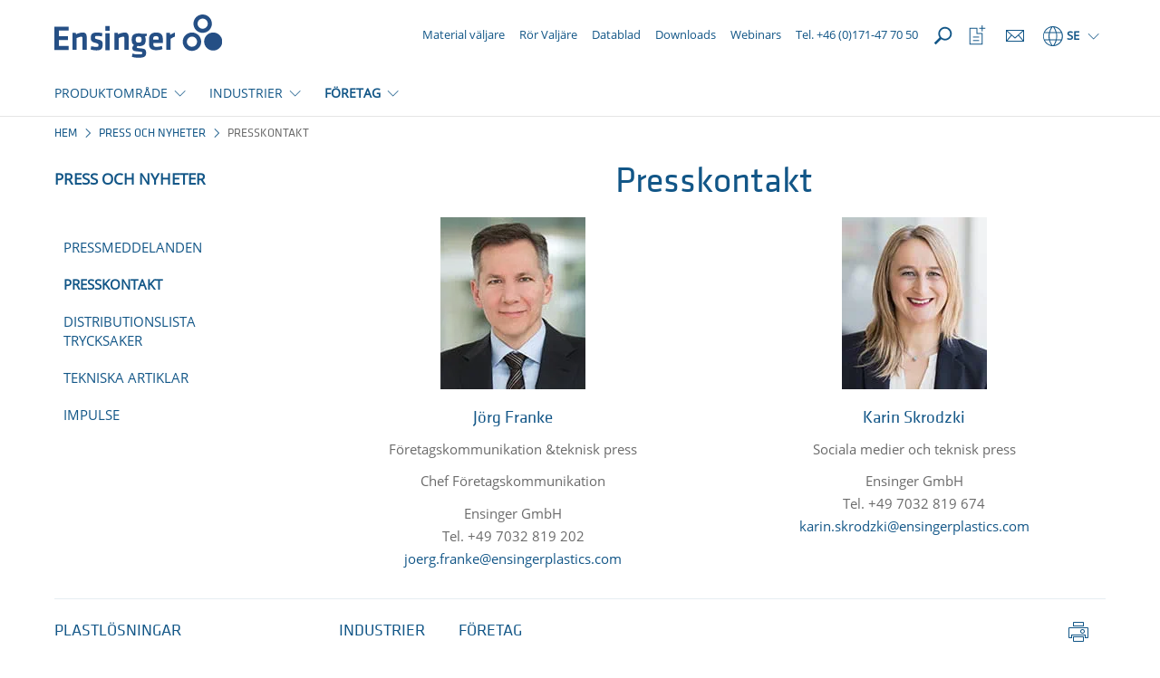

--- FILE ---
content_type: text/html; charset=utf-8
request_url: https://www.ensingerplastics.com/sv-se/press-och-nyheter/presskontakt
body_size: 12424
content:
<!DOCTYPE html>

<html xmlns="http://www.w3.org/1999/xhtml" lang="sv">
<head>
    
    <link rel="preload" href="/cassette.axd/file/fonts/KlavikaWeb-Medium-1839f6434547b02abba3b3a14d62c608c7522b01.woff" as="font" type="font/woff" crossorigin="anonymous" />
    <link rel="preload" href="/cassette.axd/file/fonts/KlavikaWeb-Regular-5d11bd93be7945db16aec414282e4632d41bcf50.woff" as="font" type="font/woff" crossorigin="anonymous" />
    <link rel="preload" href="/cassette.axd/file/fonts/OpenSans-Regular-Latin-2c07a9656f1e38da408f20f1cf11581a15cbd7a2.woff2" as="font" type="font/woff2" crossorigin="anonymous" />
    <link rel="preload" href="/cassette.axd/file/assets/bootstrap/fonts/glyphicons-halflings-regular-ca35b697d99cae4d1b60f2d60fcd37771987eb07.woff2" as="font" type="font/woff2" crossorigin="anonymous" />
    
    <link rel="preload" href="/cassette.axd/stylesheet/d6307b87e7ad544bbb60760576ceb77238fe14f3/appCss" as="style" />
        <link rel="preload" href="/cassette.axd/stylesheet/f2bebff6555f0bed9726bb1fcc856b4dd75ce860/contentModulesCss" as="style">
        <link rel="preload" href="/cassette.axd/stylesheet/f812fc2394ab5f099a2efe9aa1e5b64f545f1330/css/features/page_modules/stage.css" as="style">
    <meta content="text/html; charset=utf-8" http-equiv="Content-Type" />
    <meta content="IE=edge" http-equiv="X-UA-Compatible" />
    <meta content="width=device-width, initial-scale=1" name="viewport" />

    
        <meta property="og:type" content="website" />
    <meta property="og:description" content="&#196;r du journalist och har fr&#229;gor, f&#246;rfr&#229;gningar eller f&#246;rslag? H&#228;r hittar du kontaktuppgifter f&#246;r Ensinger Press Office." />
    <meta property="og:title" content="Presskontakt | Ensinger" />
    <meta property="og:url" content="https://www.ensingerplastics.com/sv-se/press-och-nyheter/presskontakt" />

    <title>Presskontakt | Ensinger</title>
<meta name="description" content="&#196;r du journalist och har fr&#229;gor, f&#246;rfr&#229;gningar eller f&#246;rslag? H&#228;r hittar du kontaktuppgifter f&#246;r Ensinger Press Office." />
<meta name="keywords" content="" />

    <meta name="robots" content="index,follow" />

    <link rel="canonical" href="https://www.ensingerplastics.com/sv-se/press-och-nyheter/presskontakt" />

    <link rel="alternate" href="https://www.ensingerplastics.com/en/press-and-news/press-contact" hreflang="x-default" />

    <link rel="alternate" href="https://www.ensingerplastics.com/cs-cz/tisk-a-novinky/kontakt-na-tisk" hreflang="cs-CZ" />
    <link rel="alternate" href="https://www.ensingerplastics.com/nl-nl/pers-en-nieuws/pers-contact" hreflang="nl-NL" />
    <link rel="alternate" href="https://www.ensingerplastics.com/da-dk/presse-og-nyheder/press-contact" hreflang="da-DK" />
    <link rel="alternate" href="https://www.ensingerplastics.com/hu-hu/sajto-es-hirek/sajto-kapcsolat" hreflang="hu-HU" />
    <link rel="alternate" href="https://www.ensingerplastics.com/en/press-and-news/press-contact" hreflang="en" />
    <link rel="alternate" href="https://www.ensingerplastics.com/de-de/presse-und-neues/pressekontakt" hreflang="de-CH" />
    <link rel="alternate" href="https://www.ensingerplastics.com/de-de/presse-und-neues/pressekontakt" hreflang="de-DE" />
    <link rel="alternate" href="https://www.ensingerplastics.com/de-at/presse-und-neues/pressekontakt" hreflang="de-AT" />
    <link rel="alternate" href="https://www.ensingerplastics.com/en-in/press-and-news/press-contact" hreflang="en-IN" />
    <link rel="alternate" href="https://www.ensingerplastics.com/en-sg/press-and-news/press-contact" hreflang="en-SG" />
    <link rel="alternate" href="https://www.ensingerplastics.com/en-gb/press-and-news/press-contact" hreflang="en-GB" />
    <link rel="alternate" href="https://www.ensingerplastics.com/en-us/press-and-news/press-contact" hreflang="en-CA" />
    <link rel="alternate" href="https://www.ensingerplastics.com/en-us/press-and-news/press-contact" hreflang="en-US" />
    <link rel="alternate" href="https://www.ensingerplastics.com/pl-pl/aktualnosci/prasa-kontakt" hreflang="pl-PL" />
    <link rel="alternate" href="https://www.ensingerplastics.com/fr-fr/presse-et-nouvelles/contact-presse" hreflang="fr-FR" />
    <link rel="alternate" href="https://www.ensingerplastics.com/sv-se/press-och-nyheter/presskontakt" hreflang="sv-SE" />
    <link rel="alternate" href="https://www.ensingerplastics.com/zh-tw/press-and-news/press-contact" hreflang="zh-TW" />
    <link rel="alternate" href="https://www.ensingerplastics.com/tr-tr/basin-ve-haberler/basin-ulasim" hreflang="tr-TR" />
    <link rel="alternate" href="https://www.ensingerplastics.com/ko-kr/press-and-news/press-contact" hreflang="ko-KR" />
    <link rel="alternate" href="https://www.ensingerplastics.com/it-it/notizie/contatti-stampa" hreflang="it-IT" />
    <link rel="alternate" href="https://www.ensingerplastics.com/es-es/prensa-y-noticias/contacto-prensa" hreflang="es-ES" />

    <link href="/-/media/ensinger/logos/favicon.ico?rev=-1&amp;extension=webp" rel="icon" />

    
<link href="/cassette.axd/stylesheet/d6307b87e7ad544bbb60760576ceb77238fe14f3/appCss" type="text/css" rel="stylesheet"/>
<link href="/cassette.axd/stylesheet/a94a059b3178b4adec09e3281ace2819a30095a4/assets/slick" type="text/css" rel="stylesheet"/>
<link href="/cassette.axd/stylesheet/5dc645536bb8da57619134f210b2993fca87831c/css/features/products/product-watchlist.css" type="text/css" rel="stylesheet"/>
<link href="/cassette.axd/stylesheet/26d70ebdff509d1b7cbf63dde38e6d7b7e1fc57c/css/features/page_modules/social-media.css" type="text/css" rel="stylesheet"/>
<link href="/cassette.axd/stylesheet/a461bca18d563b98548c5f8df300cb4c48d01aa3/css/features/products/notifications" type="text/css" rel="stylesheet"/>

    
<link href="/cassette.axd/stylesheet/f2bebff6555f0bed9726bb1fcc856b4dd75ce860/contentModulesCss" type="text/css" rel="stylesheet"/>
<link href="/cassette.axd/stylesheet/f812fc2394ab5f099a2efe9aa1e5b64f545f1330/css/features/page_modules/stage.css" type="text/css" rel="stylesheet"/>

    
<link href="/cassette.axd/stylesheet/7c1a15236f2e051d74cd0cce46a5640e832323ff/printCss" type="text/css" rel="stylesheet"/>

    
<script type="text/javascript">
(function(w){
var d=w['pageContextData']||(w['pageContextData']={});
d.language="sv";
d.site="Ensinger_Sweden";
d.gtmTracking="{}";
d.supportedFormatByBrowser="webp";
}(window));
</script>
<script type="text/javascript">
(function (optOut, pageContextData) {
    var getCookieName = function(key) {
        return pageContextData.site + '.OptOut.' + key;
    };

    optOut.checkOptOutCookie = function(key) {
        return document.cookie.indexOf(getCookieName(key) + '=true') > -1;
    };

    optOut.setOptOutCookie = function(key) {
        var expireDateInThreeMonths = new Date(Date.now() + 3 * 30 * 24 * 60 * 60 * 1000).toUTCString();
        document.cookie = getCookieName(key) + '=true; expires=' + expireDateInThreeMonths + '; path=/';
    };

    optOut.appendScript = function(script) {
        $('head').append($.parseHTML(script)[0].nodeValue);
    };
})(window.OptOut = window.OptOut || {}, window.pageContextData);
</script>
<script src="/cassette.axd/script/00351b36b208ce216012714527eaf91f02d57d4f/assets" type="text/javascript"></script>

    <!-- Google Tag Manager -->
<script async type="text/plain" class="cmplazyload" data-cmp-vendor="s905" data-cmp-purpose="c54">(function(w,d,s,l,i){w[l]=w[l]||[];w[l].push({'gtm.start':
new Date().getTime(),event:'gtm.js'});var f=d.getElementsByTagName(s)[0],
j=d.createElement(s),dl=l!='dataLayer'?'&l='+l:'';j.async=true;j.src=
'https://www.googletagmanager.com/gtm.js?id='+i+dl;f.parentNode.insertBefore(j,f);
})(window,document,'script','dataLayer','GTM-NLW7HTS9');</script>
<!-- End Google Tag Manager -->

<!-- Google Tag Manager (noscript) -->
<noscript><iframe  class="cmplazyload" src="about:blank" data-cmp-vendor="s905" data-cmp-src="https://www.googletagmanager.com/ns.html?id=GTM-NLW7HTS9"
height="0" width="0" style="display:none;visibility:hidden"></iframe></noscript>
<!-- End Google Tag Manager (noscript) -->


<!-- Google Tag Manager -->
<script async type="text/plain" class="cmplazyload" data-cmp-vendor="s905" data-cmp-purpose="c54">(function(w,d,s,l,i){w[l]=w[l]||[];w[l].push({'gtm.start':
new Date().getTime(),event:'gtm.js'});var f=d.getElementsByTagName(s)[0],
j=d.createElement(s),dl=l!='dataLayer'?'&l='+l:'';j.async=true;j.src=
'https://www.googletagmanager.com/gtm.js?id='+i+dl;f.parentNode.insertBefore(j,f);
})(window,document,'script','dataLayer','GTM-PF3NWKX');</script>
<!-- End Google Tag Manager -->

<!-- Google Tag Manager (noscript) -->
<noscript><iframe src="https://www.googletagmanager.com/ns.html?id=GTM-PF3NWKX"
height="0" width="0" style="display:none;visibility:hidden"></iframe></noscript>
<!-- End Google Tag Manager (noscript) -->



<script async type="text/plain" class="cmplazyload" data-cmp-vendor="c25746" data-cmp-purpose="c52" data-cmp-src="https://secure.data-creativecompany.com/js/51717.js"></script>
<noscript><img src="https://secure.data-creativecompany.com/51717.png" style="display:none;" /></noscript>

<script async type="text/plain" class="cmplazyload" data-cmp-vendor="c25746" data-cmp-purpose="c52">
  window.addEventListener('FormSent', function (e) {
    var data = e.detail;
    // Debug
    //console.log('Data: ' + data.site + ', lang:' + data.lang + ', type: ' + data.type + ', url: ' + data.url);
    var title = data.type + ' (Site: ' + data.site + ', Lang: ' + data.lang + ') - ' + data.url;
    //LeadForensics
    window.LeadForensics.trackPage(data.url, title);
  }, false);
</script>

<script async type="text/plain" class="cmplazyload" data-cmp-vendor="s907" data-cmp-purpose="c52">
(function(d,s){var l=d.createElement(s),e=d.getElementsByTagName(s)[0];
l.async=true;l.type='text/javascript';
l.src='https://c.leadlab.click/beb518e38193867e.js';
e.parentNode.insertBefore(l,e);})(document,'script');</script>
    
</head>
        <body lang="sv">
                <script type="text/javascript" data-cmp-ab="1">
        window.cmp_customlanguages = [
            { "l": "DE-DE", "i": "de", "r": 0, "t": "DE" },
            { "l": "JA", "i": "jp", "r": 0, "t": "JA" },
            { "l": "KO", "i": "kr", "r": 0, "t": "KO" },
            { "l": "EN-GB", "i": "xx", "r": 0, "t": "EN" },
            { "l": "EN-IA", "i": "xx", "r": 0, "t": "EN" },
            { "l": "EN-SG", "i": "xx", "r": 0, "t": "EN" }
        ];
    </script>
    <script>
      window.cmp_setlang = 'sv';
      window.gdprAppliesGlobally = true;
      if (!("cmp_id" in window) || window.cmp_id < 1) {
         window.cmp_id = 43939
      }
      if (!("cmp_cdid" in window)) {
         window.cmp_cdid = "3fc0dabc834a";
      }
      if (!("cmp_params" in window)) {
         window.cmp_params = "";
      }
      if (!("cmp_host" in window)) {
         window.cmp_host = "c.delivery.consentmanager.net";
      }
      if (!("cmp_cdn" in window)) {
         window.cmp_cdn = "cdn.consentmanager.net";
      }
      if (!("cmp_proto" in window)) {
         window.cmp_proto = "https:";
      }
      if (!("cmp_codesrc" in window)) {
         window.cmp_codesrc = "1";
      }
      window.cmp_getsupportedLangs = function () {
         var b = ["DE", "EN", "FR", "IT", "NO", "DA", "FI", "ES", "PT", "RO", "BG", "ET", "EL", "GA", "HR", "LV", "LT", "MT", "NL", "PL", "SV", "SK", "SL", "CS", "HU", "RU", "SR", "ZH", "TR", "UK", "AR", "BS"];
         if ("cmp_customlanguages" in window) {
            for (var a = 0; a < window.cmp_customlanguages.length; a++) {
               b.push(window.cmp_customlanguages[a].l.toUpperCase());
            }
         }
         return b;
      };
      window.cmp_getRTLLangs = function () {
         var a = ["AR"];
         if ("cmp_customlanguages" in window) {
            for (var b = 0; b < window.cmp_customlanguages.length; b++) {
               if ("r" in window.cmp_customlanguages[b] && window.cmp_customlanguages[b].r) {
                  a.push(window.cmp_customlanguages[b].l);
               }
            }
         }
         return a;
      };
      window.cmp_getlang = function (j) {
         if (typeof j != "boolean") {
            j = true;
         }
         if (j && typeof cmp_getlang.usedlang == "string" && cmp_getlang.usedlang !== "") {
            return cmp_getlang.usedlang;
         }
         var g = window.cmp_getsupportedLangs();
         var c = [];
         var f = location.hash;
         var e = location.search;
         var a = "languages" in navigator ? navigator.languages : [];
         if (f.indexOf("cmplang=") != -1) {
            c.push(f.substr(f.indexOf("cmplang=") + 8, 2).toUpperCase());
         } else {
            if (e.indexOf("cmplang=") != -1) {
               c.push(e.substr(e.indexOf("cmplang=") + 8, 2).toUpperCase());
            } else {
               if ("cmp_setlang" in window && window.cmp_setlang != "") {
                  c.push(window.cmp_setlang.toUpperCase());
               } else {
                  if (a.length > 0) {
                     for (var d = 0; d < a.length; d++) {
                        c.push(a[d]);
                     }
                  }
               }
            }
         }
         if ("language" in navigator) {
            c.push(navigator.language);
         }
         if ("userLanguage" in navigator) {
            c.push(navigator.userLanguage);
         }
         var h = "";
         for (var d = 0; d < c.length; d++) {
            var b = c[d].toUpperCase();
            if (g.indexOf(b) != -1) {
               h = b;
               break;
            }
            if (b.indexOf("-") != -1) {
               b = b.substr(0, 2);
            }
            if (g.indexOf(b) != -1) {
               h = b;
               break;
            }
         }
         if (h == "" && typeof cmp_getlang.defaultlang == "string" && cmp_getlang.defaultlang !== "") {
            return cmp_getlang.defaultlang;
         } else {
            if (h == "") {
               h = "EN";
            }
         }
         h = h.toUpperCase();
         return h;
      };
      (function () {
         var n = document;
         var p = window;
         var f = "";
         var b = "_en";
         if ("cmp_getlang" in p) {
            f = p.cmp_getlang().toLowerCase();
            if ("cmp_customlanguages" in p) {
               for (var h = 0; h < p.cmp_customlanguages.length; h++) {
                  if (p.cmp_customlanguages[h].l.toUpperCase() == f.toUpperCase()) {
                     f = "en";
                     break;
                  }
               }
            }
            b = "_" + f;
         }
         function g(e, d) {
            var l = "";
            e += "=";
            var i = e.length;
            if (location.hash.indexOf(e) != -1) {
               l = location.hash.substr(location.hash.indexOf(e) + i, 9999);
            } else {
               if (location.search.indexOf(e) != -1) {
                  l = location.search.substr(location.search.indexOf(e) + i, 9999);
               } else {
                  return d;
               }
            }
            if (l.indexOf("&") != -1) {
               l = l.substr(0, l.indexOf("&"));
            }
            return l;
         }
         var j = "cmp_proto" in p ? p.cmp_proto : "https:";
         if (j != "http:" && j != "https:") {
            j = "https:";
         }
         var k = "cmp_ref" in p ? p.cmp_ref : location.href;
         var q = n.createElement("script");
         q.setAttribute("data-cmp-ab", "1");
         var c = g("cmpdesign", "");
         var a = g("cmpregulationkey", "");
         var o = g("cmpatt", "");
         q.src =
            j +
            "//" +
            p.cmp_host +
            "/delivery/cmp.php?" +
            ("cmp_id" in p && p.cmp_id > 0 ? "id=" + p.cmp_id : "") +
            ("cmp_cdid" in p ? "cdid=" + p.cmp_cdid : "") +
            "&h=" +
            encodeURIComponent(k) +
            (c != "" ? "&cmpdesign=" + encodeURIComponent(c) : "") +
            (a != "" ? "&cmpregulationkey=" + encodeURIComponent(a) : "") +
            (o != "" ? "&cmatt=" + encodeURIComponent(o) : "") +
            ("cmp_params" in p ? "&" + p.cmp_params : "") +
            (n.cookie.length > 0 ? "&__cmpfcc=1" : "") +
            "&l=" +
            f.toLowerCase() +
            "&o=" +
            new Date().getTime();
         q.type = "text/javascript";
         q.async = true;
         if (n.currentScript && n.currentScript.parentElement) {
            n.currentScript.parentElement.appendChild(q);
         } else {
            if (n.body) {
               n.body.appendChild(q);
            } else {
               var m = n.getElementsByTagName("body");
               if (m.length == 0) {
                  m = n.getElementsByTagName("div");
               }
               if (m.length == 0) {
                  m = n.getElementsByTagName("span");
               }
               if (m.length == 0) {
                  m = n.getElementsByTagName("ins");
               }
               if (m.length == 0) {
                  m = n.getElementsByTagName("script");
               }
               if (m.length == 0) {
                  m = n.getElementsByTagName("head");
               }
               if (m.length > 0) {
                  m[0].appendChild(q);
               }
            }
         }
         var q = n.createElement("script");
         q.src = j + "//" + p.cmp_cdn + "/delivery/js/cmp" + b + ".min.js";
         q.type = "text/javascript";
         q.setAttribute("data-cmp-ab", "1");
         q.async = true;
         if (n.currentScript && n.currentScript.parentElement) {
            n.currentScript.parentElement.appendChild(q);
         } else {
            if (n.body) {
               n.body.appendChild(q);
            } else {
               var m = n.getElementsByTagName("body");
               if (m.length == 0) {
                  m = n.getElementsByTagName("div");
               }
               if (m.length == 0) {
                  m = n.getElementsByTagName("span");
               }
               if (m.length == 0) {
                  m = n.getElementsByTagName("ins");
               }
               if (m.length == 0) {
                  m = n.getElementsByTagName("script");
               }
               if (m.length == 0) {
                  m = n.getElementsByTagName("head");
               }
               if (m.length > 0) {
                  m[0].appendChild(q);
               }
            }
         }
      })();
      window.cmp_addFrame = function (b) {
         if (!window.frames[b]) {
            if (document.body) {
               var a = document.createElement("iframe");
               a.style.cssText = "display:none";
               if ("cmp_cdn" in window && "cmp_ultrablocking" in window && window.cmp_ultrablocking > 0) {
                  a.src = "//" + window.cmp_cdn + "/delivery/empty.html";
               }
               a.name = b;
               document.body.appendChild(a);
            } else {
               window.setTimeout(window.cmp_addFrame, 10, b);
            }
         }
      };
      window.cmp_rc = function (h) {
         var b = document.cookie;
         var f = "";
         var d = 0;
         while (b != "" && d < 100) {
            d++;
            while (b.substr(0, 1) == " ") {
               b = b.substr(1, b.length);
            }
            var g = b.substring(0, b.indexOf("="));
            if (b.indexOf(";") != -1) {
               var c = b.substring(b.indexOf("=") + 1, b.indexOf(";"));
            } else {
               var c = b.substr(b.indexOf("=") + 1, b.length);
            }
            if (h == g) {
               f = c;
            }
            var e = b.indexOf(";") + 1;
            if (e == 0) {
               e = b.length;
            }
            b = b.substring(e, b.length);
         }
         return f;
      };
      window.cmp_stub = function () {
         var a = arguments;
         __cmp.a = __cmp.a || [];
         if (!a.length) {
            return __cmp.a;
         } else {
            if (a[0] === "ping") {
               if (a[1] === 2) {
                  a[2](
                     {
                        gdprApplies: gdprAppliesGlobally,
                        cmpLoaded: false,
                        cmpStatus: "stub",
                        displayStatus: "hidden",
                        apiVersion: "2.0",
                        cmpId: 31,
                     },
                     true
                  );
               } else {
                  a[2](false, true);
               }
            } else {
               if (a[0] === "getUSPData") {
                  a[2]({ version: 1, uspString: window.cmp_rc("") }, true);
               } else {
                  if (a[0] === "getTCData") {
                     __cmp.a.push([].slice.apply(a));
                  } else {
                     if (a[0] === "addEventListener" || a[0] === "removeEventListener") {
                        __cmp.a.push([].slice.apply(a));
                     } else {
                        if (a.length == 4 && a[3] === false) {
                           a[2]({}, false);
                        } else {
                           __cmp.a.push([].slice.apply(a));
                        }
                     }
                  }
               }
            }
         }
      };
      window.cmp_msghandler = function (d) {
         var a = typeof d.data === "string";
         try {
            var c = a ? JSON.parse(d.data) : d.data;
         } catch (f) {
            var c = null;
         }
         if (typeof c === "object" && c !== null && "__cmpCall" in c) {
            var b = c.__cmpCall;
            window.__cmp(b.command, b.parameter, function (h, g) {
               var e = { __cmpReturn: { returnValue: h, success: g, callId: b.callId } };
               d.source.postMessage(a ? JSON.stringify(e) : e, "*");
            });
         }
         if (typeof c === "object" && c !== null && "__uspapiCall" in c) {
            var b = c.__uspapiCall;
            window.__uspapi(b.command, b.version, function (h, g) {
               var e = { __uspapiReturn: { returnValue: h, success: g, callId: b.callId } };
               d.source.postMessage(a ? JSON.stringify(e) : e, "*");
            });
         }
         if (typeof c === "object" && c !== null && "__tcfapiCall" in c) {
            var b = c.__tcfapiCall;
            window.__tcfapi(
               b.command,
               b.version,
               function (h, g) {
                  var e = { __tcfapiReturn: { returnValue: h, success: g, callId: b.callId } };
                  d.source.postMessage(a ? JSON.stringify(e) : e, "*");
               },
               b.parameter
            );
         }
      };
      window.cmp_setStub = function (a) {
         if (
            !(a in window) ||
            (typeof window[a] !== "function" &&
               typeof window[a] !== "object" &&
               (typeof window[a] === "undefined" || window[a] !== null))
         ) {
            window[a] = window.cmp_stub;
            window[a].msgHandler = window.cmp_msghandler;
            window.addEventListener("message", window.cmp_msghandler, false);
         }
      };
      window.cmp_addFrame("__cmpLocator");
      if (!("cmp_disableusp" in window) || !window.cmp_disableusp) {
         window.cmp_addFrame("__uspapiLocator");
      }
      if (!("cmp_disabletcf" in window) || !window.cmp_disabletcf) {
         window.cmp_addFrame("__tcfapiLocator");
      }
      window.cmp_setStub("__cmp");
      if (!("cmp_disabletcf" in window) || !window.cmp_disabletcf) {
         window.cmp_setStub("__tcfapi");
      }
      if (!("cmp_disableusp" in window) || !window.cmp_disableusp) {
         window.cmp_setStub("__uspapi");
      }
    </script>

            <header>
                <div class="sticky-content-wrapper">
                    


<div id="ProductHeaderNotification" class="notify-hidden">
    <div class="container-fluid product-request-notification">
    <div class="row">
        <div class="col-xs-12">
            <a href="https://www.ensingerplastics.com/sv-se/forfragan" target="_self">
                <span class="productrequest-notification-label">DIN F&#214;RFR&#197;GAN ({{productCount}} Products)</span>
                <span class="productrequest-notification-open-label">&#214;ppna</span>
                <div class="order-toast-container">
                    <div class="order-toast-inner-container">
                        <div class="order-toast-title-container">
                            <div class="order-toast-title"></div>
                        </div>
                        <div class="order-toast-content">
                            <img alt="" class="order-toast-content-image" />
                            <span class="order-toast-content-text"></span>
                        </div>
                    </div>
                </div>
            </a>
        </div>
    </div>
</div>
</div>
                    <nav id="MetaNavigation" class="navigation-v2 menu-container search-navigation-input-container" data-search-page="/sv-se/soek">
    <div class="container">
        <div class="navigation-flex">
            <div class="navigation-flex-item">
                
    <div class="hidden-xs pull-right logo-container">
            <a href="/sv-se"><span class="sr-only">Hem</span><img src="/-/media/ensinger/icons/functional-elements/ensinger-logo.svg?rev=-1&amp;extension=webp&amp;mh=70&amp;la=sv&amp;iar=0&amp;hash=691968DB44AFD54320EA479CED5C0297" alt="" /></a>
    </div>
    <div class="visible-xs pull-left logo-container mobile">
            <a href="/sv-se"><span class="sr-only">Hem</span><img src="/-/media/ensinger/icons/functional-elements/ensinger-logo.svg?rev=-1&amp;extension=webp&amp;mh=70&amp;la=sv&amp;iar=0&amp;hash=691968DB44AFD54320EA479CED5C0297" alt="" /></a>
    </div>


            </div>
            <div class="navigation-flex navigation-flex-item-right">
                

    <div class="meta-navigation-column hidden-xs hidden-sm hidden-md">
        
    <a href="/sv-se/halvfabrikat/produkter" class="meta-navigation-link" target="_self">
        <div class="meta-navigation-link-icon">
                <div class="icon-substitute"></div>
        </div><span>Material v&#228;ljare</span>
    </a>
    <a href="/sv-se/peek-roer-valjaere" class="meta-navigation-link" target="_self">
        <div class="meta-navigation-link-icon">
                <div class="icon-substitute"></div>
        </div><span>R&#246;r Valj&#228;re</span>
    </a>
    <a href="/sv-se/datablad" class="meta-navigation-link" target="_self">
        <div class="meta-navigation-link-icon">
                <div class="icon-substitute"></div>
        </div><span>Datablad</span>
    </a>
    <a href="/sv-se/downloads" class="meta-navigation-link" target="_self">
        <div class="meta-navigation-link-icon">
                <div class="icon-substitute"></div>
        </div><span>Downloads</span>
    </a>
    <a href="/sv-se/utbildning" class="meta-navigation-link" target="_self">
        <div class="meta-navigation-link-icon">
                <div class="icon-substitute"></div>
        </div><span>Webinars</span>
    </a>
    <a href="/sv-se/halvfabrikat/kontakta-oss" class="meta-navigation-link" target="_self">
        <div class="meta-navigation-link-icon">
                <div class="icon-substitute"></div>
        </div><span>Tel. +46 (0)171-47 70 50</span>
    </a>

    </div>

    <div class="meta-navigation-column meta-navigation-column-reverse">
        <div class="navbar-header hidden-lg">
            <a role="button" class="mobile-menu-trigger" data-toggle="collapse" data-target="#MobileLanguageSwitcher" aria-expanded="false" aria-controls="MobileLanguageSwitcher"></a>
            <a role="button" class="mobile-menu-trigger" data-toggle="collapse" data-target="#BurgerNavigation" aria-expanded="false" aria-controls="BurgerNavigation"></a>
        </div>

        
<div class="language-switcher dropdown">
    <a class="dropdown-toggle visible-lg" data-toggle="dropdown"><span class="icon icon-globus"></span><span>SE</span><span class="trigger-caret"></span></a>
    <a class="dropdown-toggle hidden-lg" data-toggle="collapse" data-target="#MobileLanguageSwitcher"><span class="icon icon-globus"></span><span>SE</span></a>
    <div class="dropdown-menu hidden-xs">
        <div class="container">
                <div class="row">
                    <div class="col-xs-12">
                        <div class="divider"></div>
                    </div>
                    <div class="continent col-sm-2">International</div>
                    <div class="countries col-sm-10">
                        
<div class="country">
                                <a class="country-default" href="/en/press-and-news/press-contact">
                                    <div class="country-name">International</div><div class="default-language substitute"></div>                                </a>                            </div>                    </div>
                </div>
                <div class="row">
                    <div class="col-xs-12">
                        <div class="divider"></div>
                    </div>
                    <div class="continent col-sm-2">Americas</div>
                    <div class="countries col-sm-10">
                        
<div class="country">
                                <a class="country-default" href="/pt-br">
                                    <div class="country-name">Brasil</div><div class="default-language">PT</div>                                </a><a class="country-additional" href="/es-br"><span>ES</span></a>                            </div><div class="country">
                                <a class="country-default" href="/en-us/press-and-news/press-contact">
                                    <div class="country-name">USA</div><div class="default-language substitute"></div>                                </a>                            </div>                    </div>
                </div>
                <div class="row">
                    <div class="col-xs-12">
                        <div class="divider"></div>
                    </div>
                    <div class="continent col-sm-2">Asia</div>
                    <div class="countries col-sm-10">
                        
<div class="country">
                                <a class="country-default" href="/en-in/press-and-news/press-contact">
                                    <div class="country-name">India</div><div class="default-language substitute"></div>                                </a>                            </div><div class="country">
                                <a class="country-default" href="/en-sg/press-and-news/press-contact">
                                    <div class="country-name">Singapore</div><div class="default-language substitute"></div>                                </a>                            </div><div class="country">
                                <a class="country-default" href="/tr-tr/basin-ve-haberler/basin-ulasim">
                                    <div class="country-name">Turkey</div><div class="default-language substitute"></div>                                </a>                            </div><div class="country">
                                <a class="country-default" href="/ko-kr/press-and-news/press-contact">
                                    <div class="country-name">한국</div><div class="default-language substitute"></div>                                </a>                            </div><div class="country">
                                <a class="country-default" href="/zh-cn">
                                    <div class="country-name">中国</div><div class="default-language substitute"></div>                                </a>                            </div><div class="country">
                                <a class="country-default" href="/zh-tw/press-and-news/press-contact">
                                    <div class="country-name">中國台灣</div><div class="default-language substitute"></div>                                </a>                            </div><div class="country">
                                <a class="country-default" href="/ja-jp">
                                    <div class="country-name">日本</div><div class="default-language substitute"></div>                                </a>                            </div>                    </div>
                </div>
                <div class="row">
                    <div class="col-xs-12">
                        <div class="divider"></div>
                    </div>
                    <div class="continent col-sm-2">Europe</div>
                    <div class="countries col-sm-10">
                        
<div class="country">
                                <a class="country-default" href="/cs-cz/tisk-a-novinky/kontakt-na-tisk">
                                    <div class="country-name">Česk&#225; Republika</div><div class="default-language substitute"></div>                                </a>                            </div><div class="country">
                                <a class="country-default" href="/da-dk/presse-og-nyheder/press-contact">
                                    <div class="country-name">Danmark</div><div class="default-language substitute"></div>                                </a>                            </div><div class="country">
                                <a class="country-default" href="/de-de/presse-und-neues/pressekontakt">
                                    <div class="country-name">Deutschland</div><div class="default-language substitute"></div>                                </a>                            </div><div class="country">
                                <a class="country-default" href="/es-es/prensa-y-noticias/contacto-prensa">
                                    <div class="country-name">Espa&#241;a</div><div class="default-language substitute"></div>                                </a>                            </div><div class="country">
                                <a class="country-default" href="/fr-fr/presse-et-nouvelles/contact-presse">
                                    <div class="country-name">France</div><div class="default-language substitute"></div>                                </a>                            </div><div class="country">
                                <a class="country-default" href="/it-it/notizie/contatti-stampa">
                                    <div class="country-name">Italia</div><div class="default-language substitute"></div>                                </a>                            </div><div class="country">
                                <a class="country-default" href="/hu-hu/sajto-es-hirek/sajto-kapcsolat">
                                    <div class="country-name">Magyarorsz&#225;g</div><div class="default-language substitute"></div>                                </a>                            </div><div class="country">
                                <a class="country-default" href="/nl-nl/pers-en-nieuws/pers-contact">
                                    <div class="country-name">Nederland</div><div class="default-language substitute"></div>                                </a>                            </div><div class="country">
                                <a class="country-default" href="/de-at/presse-und-neues/pressekontakt">
                                    <div class="country-name">&#214;sterreich</div><div class="default-language substitute"></div>                                </a>                            </div><div class="country">
                                <a class="country-default" href="/pl-pl/aktualnosci/prasa-kontakt">
                                    <div class="country-name">Polska</div><div class="default-language substitute"></div>                                </a>                            </div><div class="country">
                                <a class="country-default" href="/sv-se/press-och-nyheter/presskontakt">
                                    <div class="country-name">Sverige</div><div class="default-language substitute"></div>                                </a>                            </div><div class="country">
                                <a class="country-default" href="/en-gb/press-and-news/press-contact">
                                    <div class="country-name">United Kingdom</div><div class="default-language substitute"></div>                                </a>                            </div>                    </div>
                </div>
        </div>
    </div>

    <nav id="MobileLanguageSwitcher" class="navigation-v2 burger-navigation collapse">
        <div class="burger-navigation-sidebar">
            <div class="text-right hidden-xs">
                <button type="button" class="btn btn-link burger-navigation-close-btn">&times;</button>
            </div>
            <div class="burger-navigation-container">
                <div class="burger-navigation-lvl1 active">
                    <ul class="nav nav-stacked burger-navigation-primary">
                            <li class="">
                                <a class="clearfix" data-target="#BurgerNav-International">
                                    <span class="pull-left">International</span>
                                    <span class="pull-right glyphicon glyphicon-menu-right"></span>
                                </a>
                            </li>
                            <li class="">
                                <a class="clearfix" data-target="#BurgerNav-Americas">
                                    <span class="pull-left">Americas</span>
                                    <span class="pull-right glyphicon glyphicon-menu-right"></span>
                                </a>
                            </li>
                            <li class="">
                                <a class="clearfix" data-target="#BurgerNav-Asia">
                                    <span class="pull-left">Asia</span>
                                    <span class="pull-right glyphicon glyphicon-menu-right"></span>
                                </a>
                            </li>
                            <li class="active-link">
                                <a class="clearfix" data-target="#BurgerNav-Europe">
                                    <span class="pull-left">Europe</span>
                                    <span class="pull-right glyphicon glyphicon-menu-right"></span>
                                </a>
                            </li>
                    </ul>
                </div>
                    <div class="burger-navigation-lvl2" id="BurgerNav-International">
                        <button type="button" class="btn btn-cta1-secondary burger-navigation-back-btn">
                            <span class="glyphicon glyphicon-menu-left"></span>
                            <span>navigation_back</span>
                        </button>
                        <ul class="nav nav-stacked burger-navigation-secondary">
                            <li class="active">International</li>

                                <li class="">
                                    <a class="clearfix" href="/en/press-and-news/press-contact">
                                        <span class="pull-left">International</span>
                                    </a>
                                </li>
                        </ul>
                    </div>
                    <div class="burger-navigation-lvl2" id="BurgerNav-Americas">
                        <button type="button" class="btn btn-cta1-secondary burger-navigation-back-btn">
                            <span class="glyphicon glyphicon-menu-left"></span>
                            <span>navigation_back</span>
                        </button>
                        <ul class="nav nav-stacked burger-navigation-secondary">
                            <li class="active">Americas</li>

                                <li class="">
                                    <a class="clearfix" href="/pt-br">
                                        <span class="pull-left">Brasil</span>
                                        <span class="pull-right burger-navigation-badge">PT</span>
                                    </a>
                                </li>
                                    <li>
                                        <a class="clearfix" href="/es-br">
                                            <span class="pull-left">Brasil</span>
                                            <span class="pull-right burger-navigation-badge">ES</span>
                                        </a>
                                    </li>
                                <li class="">
                                    <a class="clearfix" href="/en-us/press-and-news/press-contact">
                                        <span class="pull-left">USA</span>
                                    </a>
                                </li>
                        </ul>
                    </div>
                    <div class="burger-navigation-lvl2" id="BurgerNav-Asia">
                        <button type="button" class="btn btn-cta1-secondary burger-navigation-back-btn">
                            <span class="glyphicon glyphicon-menu-left"></span>
                            <span>navigation_back</span>
                        </button>
                        <ul class="nav nav-stacked burger-navigation-secondary">
                            <li class="active">Asia</li>

                                <li class="">
                                    <a class="clearfix" href="/en-in/press-and-news/press-contact">
                                        <span class="pull-left">India</span>
                                    </a>
                                </li>
                                <li class="">
                                    <a class="clearfix" href="/en-sg/press-and-news/press-contact">
                                        <span class="pull-left">Singapore</span>
                                    </a>
                                </li>
                                <li class="">
                                    <a class="clearfix" href="/tr-tr/basin-ve-haberler/basin-ulasim">
                                        <span class="pull-left">Turkey</span>
                                    </a>
                                </li>
                                <li class="">
                                    <a class="clearfix" href="/ko-kr/press-and-news/press-contact">
                                        <span class="pull-left">한국</span>
                                    </a>
                                </li>
                                <li class="">
                                    <a class="clearfix" href="/zh-cn">
                                        <span class="pull-left">中国</span>
                                    </a>
                                </li>
                                <li class="">
                                    <a class="clearfix" href="/zh-tw/press-and-news/press-contact">
                                        <span class="pull-left">中國台灣</span>
                                    </a>
                                </li>
                                <li class="">
                                    <a class="clearfix" href="/ja-jp">
                                        <span class="pull-left">日本</span>
                                    </a>
                                </li>
                        </ul>
                    </div>
                    <div class="burger-navigation-lvl2" id="BurgerNav-Europe">
                        <button type="button" class="btn btn-cta1-secondary burger-navigation-back-btn">
                            <span class="glyphicon glyphicon-menu-left"></span>
                            <span>navigation_back</span>
                        </button>
                        <ul class="nav nav-stacked burger-navigation-secondary">
                            <li class="active">Europe</li>

                                <li class="">
                                    <a class="clearfix" href="/cs-cz/tisk-a-novinky/kontakt-na-tisk">
                                        <span class="pull-left">Česk&#225; Republika</span>
                                    </a>
                                </li>
                                <li class="">
                                    <a class="clearfix" href="/da-dk/presse-og-nyheder/press-contact">
                                        <span class="pull-left">Danmark</span>
                                    </a>
                                </li>
                                <li class="">
                                    <a class="clearfix" href="/de-de/presse-und-neues/pressekontakt">
                                        <span class="pull-left">Deutschland</span>
                                    </a>
                                </li>
                                <li class="">
                                    <a class="clearfix" href="/es-es/prensa-y-noticias/contacto-prensa">
                                        <span class="pull-left">Espa&#241;a</span>
                                    </a>
                                </li>
                                <li class="">
                                    <a class="clearfix" href="/fr-fr/presse-et-nouvelles/contact-presse">
                                        <span class="pull-left">France</span>
                                    </a>
                                </li>
                                <li class="">
                                    <a class="clearfix" href="/it-it/notizie/contatti-stampa">
                                        <span class="pull-left">Italia</span>
                                    </a>
                                </li>
                                <li class="">
                                    <a class="clearfix" href="/hu-hu/sajto-es-hirek/sajto-kapcsolat">
                                        <span class="pull-left">Magyarorsz&#225;g</span>
                                    </a>
                                </li>
                                <li class="">
                                    <a class="clearfix" href="/nl-nl/pers-en-nieuws/pers-contact">
                                        <span class="pull-left">Nederland</span>
                                    </a>
                                </li>
                                <li class="">
                                    <a class="clearfix" href="/de-at/presse-und-neues/pressekontakt">
                                        <span class="pull-left">&#214;sterreich</span>
                                    </a>
                                </li>
                                <li class="">
                                    <a class="clearfix" href="/pl-pl/aktualnosci/prasa-kontakt">
                                        <span class="pull-left">Polska</span>
                                    </a>
                                </li>
                                <li class="active-link">
                                    <a class="clearfix" href="/sv-se/press-och-nyheter/presskontakt">
                                        <span class="pull-left">Sverige</span>
                                    </a>
                                </li>
                                <li class="">
                                    <a class="clearfix" href="/en-gb/press-and-news/press-contact">
                                        <span class="pull-left">United Kingdom</span>
                                    </a>
                                </li>
                        </ul>
                    </div>
            </div>
        </div>
    </nav>
</div>    <div class="meta-navigation-icon-link">
        <a href="/sv-se/halvfabrikat/kontakta-oss" class="meta-navigation-link pull-right" target="_self">
            <img src="/-/media/ensinger/icons/navigation/mail_outline_primary.svg?rev=-1&amp;extension=webp&amp;mh=20&amp;la=sv&amp;iar=0&amp;h=20&amp;mw=20&amp;w=20&amp;hash=7E152859E0317BC1F4E1CB0DA82D3ED1" alt="" />
        </a>
    </div>
<div class="watchlist-navigation-container"><!-- INFORMATION: Please do not format this link! It prevents from adding additional spaces in a link element.  -->
	<a class="watchlist-navigation-link-container" href="/sv-se/materialjaemfoerelse-lista" target="_self"><span class="sr-only">&#214;ppna favoriter</span><div class="watchlist-navigation-link-icon-container"><span class="icon icon-watchlist"><span class="watchlist-navigation-count badge"></span></span></div></a>
	<div class="watchlist-navigation-preview-container">
		<div class="watchlist-navigation-preview-inner-container">
			<div class="watchlist-navigation-preview-title-container">
				<div class="watchlist-navigation-preview-title"></div>
			</div>
			<div class="watchlist-navigation-preview-content">
				<img alt="" class="watchlist-navigation-preview-content-image" src="" />
				<span class="watchlist-navigation-preview-content-title"></span>
				<a class="watchlist-navigation-preview-content-button btn-cta1-primary">&#214;ppna listan</a>
			</div>
		</div>
	</div>
</div>
            <div class="search-navigation-container">
                <div class="input-group main-menu-search hidden-xs">
                    <input type="text" class="search-input" placeholder="S&#246;k" />
                    <a class="search-btn search-input-btn"></a>
                    <button type="button" class="btn btn-link search-navigation-close-btn">&times;</button>
                </div>
                <a class="search-btn search-menu-btn hidden-xs">
                    <span class="icon icon-search"></span>
                </a>
                <a class="search-btn search-menu-btn-mobile visible-xs">
                    <span class="icon icon-search"></span>
                </a>
            </div>
    </div>

                <div class="col-xs-12 input-group main-menu-search-mobile hidden-sm hidden-md hidden-lg">
                    <input type="text" class="search-input col" placeholder="S&#246;k" />
                    <a class="search-btn search-input-btn"></a>
                    <button type="button" class="btn btn-link search-navigation-close-btn col">&times;</button>
                </div>
            </div>
        </div>
    </div>
</nav>
<nav id="MainNavigation" class="navigation-v2 visible-lg">
    <div class="container">
        <div class="pull-left">
            
<ul class="nav navbar-nav">
			<li>
				<a class="hidden-xs level-trigger gtmobile "
				   data-toggle="custom-collapse"
				   data-collapse-group="LvlTwoCollapseGroup"
				   aria-expanded="false"
				   data-target="#78c6aae3e96243e19c8680bcea90c06b"
				   aria-controls="78c6aae3e96243e19c8680bcea90c06b"
				   role="button">PRODUKTOMR&#197;DE</a>
				<a class="visible-xs level-trigger "
				   data-toggle="collapse"
				   aria-expanded="false"
				   data-target="#78c6aae3e96243e19c8680bcea90c06bmobile"
				   aria-controls="78c6aae3e96243e19c8680bcea90c06bmobile"
				   role="button">PRODUKTOMR&#197;DE</a>
				<ul class="collapse hidden-sm hidden-md hidden-lg"
					id="78c6aae3e96243e19c8680bcea90c06bmobile"
					data-collapse-group="LvlMobileTwoCollapseGroup"
					data-collapse-style="smooth">
						<li>
							<a class="entry" href="/sv-se/halvfabrikat" target="_self">Halvfabrikat</a>
						</li>
						<li>
							<a class="entry" href="/sv-se/bearbetade-detaljer" target="_self">Bearbetade detaljer</a>
						</li>
						<li>
							<a class="entry" href="/sv-se/foereningar" target="_self">Granulat</a>
						</li>
						<li>
							<a class="entry" href="/sv-se/sintrad-plast" target="_self">Sintrad plast</a>
						</li>
						<li>
							<a class="entry" href="/sv-se/profiler-och-roer" target="_self">Profiler och r&#246;r</a>
						</li>
						<li>
							<a class="entry" href="/sv-se/formsprutning" target="_self">Formsprutning </a>
						</li>
						<li>
							<a class="entry" href="/sv-se/kompositer" target="_self">Kompositer</a>
						</li>
						<li>
							<a class="entry" href="/sv-se/p84-pulver" target="_self">P84 pulver</a>
						</li>
						<li>
							<a class="entry" href="https://www.insulbar.com/en" target="_blank">Isolerade profiler</a>
						</li>
				</ul>
			</li>
			<li>
				<a class="hidden-xs level-trigger gtmobile "
				   data-toggle="custom-collapse"
				   data-collapse-group="LvlTwoCollapseGroup"
				   aria-expanded="false"
				   data-target="#d02f47c957ec42998367880c4683f542"
				   aria-controls="d02f47c957ec42998367880c4683f542"
				   role="button">INDUSTRIER</a>
				<a class="visible-xs level-trigger "
				   data-toggle="collapse"
				   aria-expanded="false"
				   data-target="#d02f47c957ec42998367880c4683f542mobile"
				   aria-controls="d02f47c957ec42998367880c4683f542mobile"
				   role="button">INDUSTRIER</a>
				<ul class="collapse hidden-sm hidden-md hidden-lg"
					id="d02f47c957ec42998367880c4683f542mobile"
					data-collapse-group="LvlMobileTwoCollapseGroup"
					data-collapse-style="smooth">
						<li>
							<a class="entry" href="/sv-se/byggnad" target="_self">Byggnad</a>
						</li>
						<li>
							<a class="entry" href="/sv-se/flyg-och-rymd" target="_self">Flygindustrin</a>
						</li>
						<li>
							<a class="entry" href="/sv-se/halvledare" target="_self">Halvledare</a>
						</li>
						<li>
							<a class="entry" href="/sv-se/plastlosningar-till-livsmedelsindustrin" target="_self">Livsmedels</a>
						</li>
						<li>
							<a class="entry" href="/sv-se/medicin" target="_self">Medicinsk</a>
						</li>
						<li>
							<a class="entry" href="/sv-se/maskinindustrin" target="_self">Mekanisk</a>
						</li>
						<li>
							<a class="entry" href="/sv-se/olja-och-gas" target="_self">Olja och gas</a>
						</li>
				</ul>
			</li>
			<li>
				<a class="hidden-xs level-trigger gtmobile active"
				   data-toggle="custom-collapse"
				   data-collapse-group="LvlTwoCollapseGroup"
				   aria-expanded="false"
				   data-target="#b540f5f7fe444d0299e33e16ad49a18d"
				   aria-controls="b540f5f7fe444d0299e33e16ad49a18d"
				   role="button">F&#214;RETAG</a>
				<a class="visible-xs level-trigger active"
				   data-toggle="collapse"
				   aria-expanded="false"
				   data-target="#b540f5f7fe444d0299e33e16ad49a18dmobile"
				   aria-controls="b540f5f7fe444d0299e33e16ad49a18dmobile"
				   role="button">F&#214;RETAG</a>
				<ul class="collapse hidden-sm hidden-md hidden-lg"
					id="b540f5f7fe444d0299e33e16ad49a18dmobile"
					data-collapse-group="LvlMobileTwoCollapseGroup"
					data-collapse-style="smooth">
						<li>
							<a class="entry" href="/sv-se/om-oss" target="_self">Om oss</a>
						</li>
						<li>
							<a class="entry" href="/sv-se/platser" target="_self">Platser</a>
						</li>
						<li>
							<a class="entry active" href="/sv-se/press-och-nyheter" target="_self">Press och nyheter</a>
						</li>
						<li>
							<a class="entry" href="/sv-se/hallbarhet" target="_self">H&#229;llbarhet</a>
						</li>
						<li>
							<a class="entry" href="/sv-se/efterlevnad" target="_self">Efterlevnad</a>
						</li>
				</ul>
			</li>
</ul>
        </div>
    </div>
</nav>
<nav id="SubMainNavigation" class="navigation-v2 visible-lg">
    <div class="container">
        
	<div class="row circles"
		 id="78c6aae3e96243e19c8680bcea90c06b"
		 data-collapse-group="LvlTwoCollapseGroup"
		 aria-expanded="false">
			<div class="col-xs-12 hidden-md hidden-lg">
<div class="row">
						<div class="col-xs-12">
<a class="entry" href="/sv-se/halvfabrikat" target="_self"><img src="/-/media/ensinger/icons/products/stock-shapes.svg?rev=-1&amp;extension=webp&amp;mh=45&amp;la=sv&amp;iar=0&amp;h=45&amp;mw=45&amp;w=45&amp;hash=4DE11D616D7E6707EE1051803FA216BE" aria-hidden="true" alt="" /><div>Halvfabrikat</div></a><a class="entry" href="/sv-se/bearbetade-detaljer" target="_self"><img src="/-/media/ensinger/icons/products/machined-parts.svg?rev=-1&amp;extension=webp&amp;mh=45&amp;la=sv&amp;iar=0&amp;h=45&amp;mw=45&amp;w=45&amp;hash=95F4D8C77ECCB0EB1E731F8FCDB5156B" aria-hidden="true" alt="" /><div>Bearbetade detaljer</div></a><a class="entry" href="/sv-se/foereningar" target="_self"><img src="/-/media/ensinger/icons/products/compounds.svg?rev=-1&amp;extension=webp&amp;mh=45&amp;la=sv&amp;iar=0&amp;h=45&amp;mw=45&amp;w=45&amp;hash=ACCC4770356DCE063D12B7DC95F55A9A" aria-hidden="true" alt="" /><div>Granulat</div></a><a class="entry" href="/sv-se/sintrad-plast" target="_self"><img src="/-/media/ensinger/icons/products/sintered-plastics.svg?rev=-1&amp;extension=webp&amp;mh=45&amp;la=sv&amp;iar=0&amp;h=45&amp;mw=45&amp;w=45&amp;hash=F8A34E7263C58F6E7303F09CFA356733" aria-hidden="true" alt="" /><div>Sintrad plast</div></a><a class="entry" href="/sv-se/profiler-och-roer" target="_self"><img src="/-/media/ensinger/icons/products/profiles-and-tubes.svg?rev=-1&amp;extension=webp&amp;mh=45&amp;la=sv&amp;iar=0&amp;h=45&amp;mw=45&amp;w=45&amp;hash=897771EA321121017A1549DAB91C55AB" aria-hidden="true" alt="" /><div>Profiler och r&#246;r</div></a>						</div>
					</div><div class="row">
						<div class="col-xs-12">
<a class="entry" href="/sv-se/formsprutning" target="_self"><img src="/-/media/ensinger/icons/products/injection-moulding.svg?rev=-1&amp;extension=webp&amp;mh=45&amp;la=sv&amp;iar=0&amp;h=45&amp;mw=45&amp;w=45&amp;hash=2A87D52F11828F503E1CBE016CD636F7" aria-hidden="true" alt="" /><div>Formsprutning </div></a><a class="entry" href="/sv-se/kompositer" target="_self"><img src="/-/media/ensinger/icons/products/composites.svg?rev=37a9a49251a147a5aa4824c735bf76d9&amp;extension=webp&amp;mh=45&amp;la=sv&amp;iar=0&amp;h=45&amp;mw=45&amp;w=45&amp;hash=6D173B54A8F0B72528CD9968CA99A976" aria-hidden="true" alt="icon composites" /><div>Kompositer</div></a><a class="entry" href="/sv-se/p84-pulver" target="_self"><img src="/-/media/ensinger/icons/products/icon-product-p84-noframe-rgb.svg?rev=-1&amp;extension=webp&amp;mh=45&amp;la=sv&amp;iar=0&amp;h=45&amp;mw=45&amp;w=45&amp;hash=E8EE8E4DA230802C3FC7D7A9B44B7F6F" aria-hidden="true" alt="" /><div>P84 pulver</div></a><a class="entry" href="https://www.insulbar.com/en" target="_blank"><img src="/-/media/ensinger/icons/products/insulating-profiles.svg?rev=-1&amp;extension=webp&amp;mh=45&amp;la=sv&amp;iar=0&amp;h=45&amp;mw=45&amp;w=45&amp;hash=107816BED647548C50433C50D095712D" aria-hidden="true" alt="" /><div>Isolerade profiler</div></a>						</div>
					</div>			</div>
			<div class="col-xs-12 hidden-sm">
<div class="row">
						<div class="col-xs-12">
<a class="entry" href="/sv-se/halvfabrikat" target="_self"><img src="/-/media/ensinger/icons/products/stock-shapes.svg?rev=-1&amp;extension=webp&amp;mh=45&amp;la=sv&amp;iar=0&amp;h=45&amp;mw=45&amp;w=45&amp;hash=4DE11D616D7E6707EE1051803FA216BE" aria-hidden="true" alt="" /><div>Halvfabrikat</div></a><a class="entry" href="/sv-se/bearbetade-detaljer" target="_self"><img src="/-/media/ensinger/icons/products/machined-parts.svg?rev=-1&amp;extension=webp&amp;mh=45&amp;la=sv&amp;iar=0&amp;h=45&amp;mw=45&amp;w=45&amp;hash=95F4D8C77ECCB0EB1E731F8FCDB5156B" aria-hidden="true" alt="" /><div>Bearbetade detaljer</div></a><a class="entry" href="/sv-se/foereningar" target="_self"><img src="/-/media/ensinger/icons/products/compounds.svg?rev=-1&amp;extension=webp&amp;mh=45&amp;la=sv&amp;iar=0&amp;h=45&amp;mw=45&amp;w=45&amp;hash=ACCC4770356DCE063D12B7DC95F55A9A" aria-hidden="true" alt="" /><div>Granulat</div></a><a class="entry" href="/sv-se/sintrad-plast" target="_self"><img src="/-/media/ensinger/icons/products/sintered-plastics.svg?rev=-1&amp;extension=webp&amp;mh=45&amp;la=sv&amp;iar=0&amp;h=45&amp;mw=45&amp;w=45&amp;hash=F8A34E7263C58F6E7303F09CFA356733" aria-hidden="true" alt="" /><div>Sintrad plast</div></a><a class="entry" href="/sv-se/profiler-och-roer" target="_self"><img src="/-/media/ensinger/icons/products/profiles-and-tubes.svg?rev=-1&amp;extension=webp&amp;mh=45&amp;la=sv&amp;iar=0&amp;h=45&amp;mw=45&amp;w=45&amp;hash=897771EA321121017A1549DAB91C55AB" aria-hidden="true" alt="" /><div>Profiler och r&#246;r</div></a><a class="entry" href="/sv-se/formsprutning" target="_self"><img src="/-/media/ensinger/icons/products/injection-moulding.svg?rev=-1&amp;extension=webp&amp;mh=45&amp;la=sv&amp;iar=0&amp;h=45&amp;mw=45&amp;w=45&amp;hash=2A87D52F11828F503E1CBE016CD636F7" aria-hidden="true" alt="" /><div>Formsprutning </div></a>						</div>
					</div><div class="row">
						<div class="col-xs-12">
<a class="entry" href="/sv-se/kompositer" target="_self"><img src="/-/media/ensinger/icons/products/composites.svg?rev=37a9a49251a147a5aa4824c735bf76d9&amp;extension=webp&amp;mh=45&amp;la=sv&amp;iar=0&amp;h=45&amp;mw=45&amp;w=45&amp;hash=6D173B54A8F0B72528CD9968CA99A976" aria-hidden="true" alt="icon composites" /><div>Kompositer</div></a><a class="entry" href="/sv-se/p84-pulver" target="_self"><img src="/-/media/ensinger/icons/products/icon-product-p84-noframe-rgb.svg?rev=-1&amp;extension=webp&amp;mh=45&amp;la=sv&amp;iar=0&amp;h=45&amp;mw=45&amp;w=45&amp;hash=E8EE8E4DA230802C3FC7D7A9B44B7F6F" aria-hidden="true" alt="" /><div>P84 pulver</div></a><a class="entry" href="https://www.insulbar.com/en" target="_blank"><img src="/-/media/ensinger/icons/products/insulating-profiles.svg?rev=-1&amp;extension=webp&amp;mh=45&amp;la=sv&amp;iar=0&amp;h=45&amp;mw=45&amp;w=45&amp;hash=107816BED647548C50433C50D095712D" aria-hidden="true" alt="" /><div>Isolerade profiler</div></a>						</div>
					</div>			</div>
	</div>
	<div class="row squares"
		 id="d02f47c957ec42998367880c4683f542"
		 data-collapse-group="LvlTwoCollapseGroup"
		 aria-expanded="false">
			<div class="col-xs-12 hidden-md hidden-lg">
<div class="row">
						<div class="col-xs-12">
<a class="entry" href="/sv-se/byggnad" target="_self"><img src="/-/media/ensinger/icons/industries/building.svg?rev=d2d8647a4680453ba8271d0b44bfe152&amp;extension=webp&amp;mh=45&amp;la=sv&amp;iar=0&amp;h=45&amp;mw=45&amp;w=45&amp;hash=CB52243A6EEB519E0FC33F0C18CC891C" aria-hidden="true" alt="" /><div>Byggnad</div></a><a class="entry" href="/sv-se/flyg-och-rymd" target="_self"><img src="/-/media/ensinger/icons/industries/aerospace.svg?rev=-1&amp;extension=webp&amp;mh=45&amp;la=sv&amp;iar=0&amp;h=45&amp;mw=45&amp;w=45&amp;hash=73AF4C75E5F18126EA743C3D290ACE20" aria-hidden="true" alt="" /><div>Flygindustrin</div></a><a class="entry" href="/sv-se/halvledare" target="_self"><img src="/-/media/ensinger/icons/industries/semicon-o-rahmen-50x50.svg?rev=-1&amp;extension=webp&amp;mh=45&amp;la=sv&amp;iar=0&amp;h=45&amp;mw=45&amp;w=45&amp;hash=0A43F481279D5A5D224692B131DAA1EC" aria-hidden="true" alt="" /><div>Halvledare</div></a><a class="entry" href="/sv-se/plastlosningar-till-livsmedelsindustrin" target="_self"><img src="/-/media/ensinger/icons/industries/food-o-rahmen-50x50.svg?rev=-1&amp;extension=webp&amp;mh=45&amp;la=sv&amp;iar=0&amp;h=45&amp;mw=45&amp;w=45&amp;hash=42695CF0CB5C5305B69955220BB34D53" aria-hidden="true" alt="" /><div>Livsmedels</div></a><a class="entry" href="/sv-se/medicin" target="_self"><img src="/-/media/ensinger/icons/industries/medical-o-rahmen-50x50.svg?rev=-1&amp;extension=webp&amp;mh=45&amp;la=sv&amp;iar=0&amp;h=45&amp;mw=45&amp;w=45&amp;hash=2AE3FCFC14C57218C869D17A0A8B04AE" aria-hidden="true" alt="" /><div>Medicinsk</div></a>						</div>
					</div><div class="row">
						<div class="col-xs-12">
<a class="entry" href="/sv-se/maskinindustrin" target="_self"><img src="/-/media/ensinger/icons/industries/mechanical-engineering-o-rahmen-50x50.svg?rev=-1&amp;extension=webp&amp;mh=45&amp;la=sv&amp;iar=0&amp;h=45&amp;mw=45&amp;w=45&amp;hash=D5A24D5E445A05AB78D6BC9C9E4A7839" aria-hidden="true" alt="" /><div>Mekanisk</div></a><a class="entry" href="/sv-se/olja-och-gas" target="_self"><img src="/-/media/ensinger/icons/industries/oil-and-gas-o-rahmen-50x50.svg?rev=-1&amp;extension=webp&amp;mh=45&amp;la=sv&amp;iar=0&amp;h=45&amp;mw=45&amp;w=45&amp;hash=579BEBC85709D7B088B4AB80B14EB3B4" aria-hidden="true" alt="" /><div>Olja och gas</div></a>						</div>
					</div>			</div>
			<div class="col-xs-12 hidden-sm">
<div class="row">
						<div class="col-xs-12">
<a class="entry" href="/sv-se/byggnad" target="_self"><img src="/-/media/ensinger/icons/industries/building.svg?rev=d2d8647a4680453ba8271d0b44bfe152&amp;extension=webp&amp;mh=45&amp;la=sv&amp;iar=0&amp;h=45&amp;mw=45&amp;w=45&amp;hash=CB52243A6EEB519E0FC33F0C18CC891C" aria-hidden="true" alt="" /><div>Byggnad</div></a><a class="entry" href="/sv-se/flyg-och-rymd" target="_self"><img src="/-/media/ensinger/icons/industries/aerospace.svg?rev=-1&amp;extension=webp&amp;mh=45&amp;la=sv&amp;iar=0&amp;h=45&amp;mw=45&amp;w=45&amp;hash=73AF4C75E5F18126EA743C3D290ACE20" aria-hidden="true" alt="" /><div>Flygindustrin</div></a><a class="entry" href="/sv-se/halvledare" target="_self"><img src="/-/media/ensinger/icons/industries/semicon-o-rahmen-50x50.svg?rev=-1&amp;extension=webp&amp;mh=45&amp;la=sv&amp;iar=0&amp;h=45&amp;mw=45&amp;w=45&amp;hash=0A43F481279D5A5D224692B131DAA1EC" aria-hidden="true" alt="" /><div>Halvledare</div></a><a class="entry" href="/sv-se/plastlosningar-till-livsmedelsindustrin" target="_self"><img src="/-/media/ensinger/icons/industries/food-o-rahmen-50x50.svg?rev=-1&amp;extension=webp&amp;mh=45&amp;la=sv&amp;iar=0&amp;h=45&amp;mw=45&amp;w=45&amp;hash=42695CF0CB5C5305B69955220BB34D53" aria-hidden="true" alt="" /><div>Livsmedels</div></a><a class="entry" href="/sv-se/medicin" target="_self"><img src="/-/media/ensinger/icons/industries/medical-o-rahmen-50x50.svg?rev=-1&amp;extension=webp&amp;mh=45&amp;la=sv&amp;iar=0&amp;h=45&amp;mw=45&amp;w=45&amp;hash=2AE3FCFC14C57218C869D17A0A8B04AE" aria-hidden="true" alt="" /><div>Medicinsk</div></a><a class="entry" href="/sv-se/maskinindustrin" target="_self"><img src="/-/media/ensinger/icons/industries/mechanical-engineering-o-rahmen-50x50.svg?rev=-1&amp;extension=webp&amp;mh=45&amp;la=sv&amp;iar=0&amp;h=45&amp;mw=45&amp;w=45&amp;hash=D5A24D5E445A05AB78D6BC9C9E4A7839" aria-hidden="true" alt="" /><div>Mekanisk</div></a><a class="entry" href="/sv-se/olja-och-gas" target="_self"><img src="/-/media/ensinger/icons/industries/oil-and-gas-o-rahmen-50x50.svg?rev=-1&amp;extension=webp&amp;mh=45&amp;la=sv&amp;iar=0&amp;h=45&amp;mw=45&amp;w=45&amp;hash=579BEBC85709D7B088B4AB80B14EB3B4" aria-hidden="true" alt="" /><div>Olja och gas</div></a>						</div>
					</div>			</div>
	</div>
	<div class="row plainlinks"
		 id="b540f5f7fe444d0299e33e16ad49a18d"
		 data-collapse-group="LvlTwoCollapseGroup"
		 aria-expanded="false">
			<div class="col-xs-12 hidden-md hidden-lg">
<div class="row">
						<div class="col-xs-12">
<a class="entry" href="/sv-se/om-oss" target="_self"><div class="icon-substitute"></div><div>Om oss</div></a><a class="entry" href="/sv-se/platser" target="_self"><div class="icon-substitute"></div><div>Platser</div></a><a class="entry active" href="/sv-se/press-och-nyheter" target="_self"><div class="icon-substitute"></div><div>Press och nyheter</div></a><a class="entry" href="/sv-se/hallbarhet" target="_self"><div class="icon-substitute"></div><div>H&#229;llbarhet</div></a><a class="entry" href="/sv-se/efterlevnad" target="_self"><div class="icon-substitute"></div><div>Efterlevnad</div></a>						</div>
					</div>			</div>
			<div class="col-xs-12 hidden-sm hidden-lg">
<div class="row">
						<div class="col-xs-12">
<a class="entry" href="/sv-se/om-oss" target="_self"><div class="icon-substitute"></div><div>Om oss</div></a><a class="entry" href="/sv-se/platser" target="_self"><div class="icon-substitute"></div><div>Platser</div></a><a class="entry active" href="/sv-se/press-och-nyheter" target="_self"><div class="icon-substitute"></div><div>Press och nyheter</div></a><a class="entry" href="/sv-se/hallbarhet" target="_self"><div class="icon-substitute"></div><div>H&#229;llbarhet</div></a><a class="entry" href="/sv-se/efterlevnad" target="_self"><div class="icon-substitute"></div><div>Efterlevnad</div></a>						</div>
					</div>			</div>
			<div class="col-xs-12 hidden-sm hidden-md">
<div class="row">
						<div class="col-xs-12">
<a class="entry" href="/sv-se/om-oss" target="_self"><div class="icon-substitute"></div><div>Om oss</div></a><a class="entry" href="/sv-se/platser" target="_self"><div class="icon-substitute"></div><div>Platser</div></a><a class="entry active" href="/sv-se/press-och-nyheter" target="_self"><div class="icon-substitute"></div><div>Press och nyheter</div></a><a class="entry" href="/sv-se/hallbarhet" target="_self"><div class="icon-substitute"></div><div>H&#229;llbarhet</div></a><a class="entry" href="/sv-se/efterlevnad" target="_self"><div class="icon-substitute"></div><div>Efterlevnad</div></a>						</div>
					</div>			</div>
	</div>

    </div>
</nav>

<nav id="BurgerNavigation" class="navigation-v2 burger-navigation collapse">
    <div class="burger-navigation-sidebar">
    <div class="text-right hidden-xs">
        <button type="button" class="btn btn-link burger-navigation-close-btn">&times;</button>
    </div>
    <div class="burger-navigation-container">
        <div class="burger-navigation-lvl1 active">
            <ul class="nav nav-stacked burger-navigation-primary">
                            <li class="">
                                <a class="clearfix" data-target="#BurgerNav-78c6aae3-e962-43e1-9c86-80bcea90c06b">
                                    <span class="pull-left">PRODUKTOMR&#197;DE</span>
                                    <span class="pull-right glyphicon glyphicon-menu-right"></span>
                                </a>
                            </li>
                            <li class="">
                                <a class="clearfix" data-target="#BurgerNav-d02f47c9-57ec-4299-8367-880c4683f542">
                                    <span class="pull-left">INDUSTRIER</span>
                                    <span class="pull-right glyphicon glyphicon-menu-right"></span>
                                </a>
                            </li>
                            <li class="active-link">
                                <a class="clearfix" data-target="#BurgerNav-b540f5f7-fe44-4d02-99e3-3e16ad49a18d">
                                    <span class="pull-left">F&#214;RETAG</span>
                                    <span class="pull-right glyphicon glyphicon-menu-right"></span>
                                </a>
                            </li>
            </ul>
            <ul class="nav nav-stacked burger-navigation-meta">
                                <li><a href="/sv-se/halvfabrikat/produkter" target="_self">Material v&#228;ljare</a></li>
                                <li><a href="/sv-se/peek-roer-valjaere" target="_self">R&#246;r Valj&#228;re</a></li>
                                <li><a href="/sv-se/datablad" target="_self">Datablad</a></li>
                                <li><a href="/sv-se/downloads" target="_self">Downloads</a></li>
                                <li><a href="/sv-se/utbildning" target="_self">Webinars</a></li>
                                <li><a href="/sv-se/halvfabrikat/kontakta-oss" target="_self">Tel. +46 (0)171-47 70 50</a></li>

            </ul>
        </div>
                <div class="burger-navigation-lvl2" id="BurgerNav-78c6aae3-e962-43e1-9c86-80bcea90c06b">
                    <button type="button" class="btn btn-cta1-secondary burger-navigation-back-btn">
                        <span class="glyphicon glyphicon-menu-left"></span>
                        <span>navigation_back</span>
                    </button>
                    <ul class="nav nav-stacked burger-navigation-secondary">
                        <li class="active">PRODUKTOMR&#197;DE</li>
                        
                                        <li class="">
                                            <a href="/sv-se/halvfabrikat" target="_self">Halvfabrikat</a>
                                        </li>
                                        <li class="">
                                            <a href="/sv-se/bearbetade-detaljer" target="_self">Bearbetade detaljer</a>
                                        </li>
                                        <li class="">
                                            <a href="/sv-se/foereningar" target="_self">Granulat</a>
                                        </li>
                                        <li class="">
                                            <a href="/sv-se/sintrad-plast" target="_self">Sintrad plast</a>
                                        </li>
                                        <li class="">
                                            <a href="/sv-se/profiler-och-roer" target="_self">Profiler och r&#246;r</a>
                                        </li>
                                        <li class="">
                                            <a href="/sv-se/formsprutning" target="_self">Formsprutning </a>
                                        </li>
                                        <li class="">
                                            <a href="/sv-se/kompositer" target="_self">Kompositer</a>
                                        </li>
                                        <li class="">
                                            <a href="/sv-se/p84-pulver" target="_self">P84 pulver</a>
                                        </li>
                                        <li class="">
                                            <a href="https://www.insulbar.com/en" target="_blank">Isolerade profiler</a>
                                        </li>

                    </ul>
                </div>
                <div class="burger-navigation-lvl2" id="BurgerNav-d02f47c9-57ec-4299-8367-880c4683f542">
                    <button type="button" class="btn btn-cta1-secondary burger-navigation-back-btn">
                        <span class="glyphicon glyphicon-menu-left"></span>
                        <span>navigation_back</span>
                    </button>
                    <ul class="nav nav-stacked burger-navigation-secondary">
                        <li class="active">INDUSTRIER</li>
                        
                                        <li class="">
                                            <a href="/sv-se/byggnad" target="_self">Byggnad</a>
                                        </li>
                                        <li class="">
                                            <a href="/sv-se/flyg-och-rymd" target="_self">Flygindustrin</a>
                                        </li>
                                        <li class="">
                                            <a href="/sv-se/halvledare" target="_self">Halvledare</a>
                                        </li>
                                        <li class="">
                                            <a href="/sv-se/plastlosningar-till-livsmedelsindustrin" target="_self">Livsmedels</a>
                                        </li>
                                        <li class="">
                                            <a href="/sv-se/medicin" target="_self">Medicinsk</a>
                                        </li>
                                        <li class="">
                                            <a href="/sv-se/maskinindustrin" target="_self">Mekanisk</a>
                                        </li>
                                        <li class="">
                                            <a href="/sv-se/olja-och-gas" target="_self">Olja och gas</a>
                                        </li>

                    </ul>
                </div>
                <div class="burger-navigation-lvl2" id="BurgerNav-b540f5f7-fe44-4d02-99e3-3e16ad49a18d">
                    <button type="button" class="btn btn-cta1-secondary burger-navigation-back-btn">
                        <span class="glyphicon glyphicon-menu-left"></span>
                        <span>navigation_back</span>
                    </button>
                    <ul class="nav nav-stacked burger-navigation-secondary">
                        <li class="active">F&#214;RETAG</li>
                        
                                        <li class="">
                                            <a href="/sv-se/om-oss" target="_self">Om oss</a>
                                        </li>
                                        <li class="">
                                            <a href="/sv-se/platser" target="_self">Platser</a>
                                        </li>
                                        <li class="active-link">
                                            <a href="/sv-se/press-och-nyheter" target="_self">Press och nyheter</a>
                                        </li>
                                        <li class="">
                                            <a href="/sv-se/hallbarhet" target="_self">H&#229;llbarhet</a>
                                        </li>
                                        <li class="">
                                            <a href="/sv-se/efterlevnad" target="_self">Efterlevnad</a>
                                        </li>

                    </ul>
                </div>
    </div>
</div>
</nav>

                </div>
            </header>

            

<nav class="sticky-nav">
    <ul>
    </ul>
</nav>

            <div>
                



<div class="container hidden-xs">
    <div class="row">
        <div class="col-xs-12">
            <div class="st-breadcrumb-container">
                        <a href="/sv-se" target="_self" class="pull-left st-breadcrumb-element">Hem</a>
                        <div class="pull-left st-breadcrumb-element divider icon icon-arrow-right icon-small"></div>
                        <a href="/sv-se/press-och-nyheter" target="_self" class="pull-left st-breadcrumb-element">Press och nyheter</a>
                        <div class="pull-left st-breadcrumb-element divider icon icon-arrow-right icon-small"></div>
                        <div class="pull-left st-breadcrumb-element">Presskontakt</div>
            </div>
        </div>
    </div>
</div>
<div class="container">
    <div class="row">
        <div class="col-xs-12 col-sm-3" style="margin-bottom: 20px;">
            <div id="sidebar">
                <div class="navbar-header hidden-xs">
    <a class="navbar-toggle collapsed" data-toggle="collapse" data-target="#sidebarcontent" aria-expanded="false" aria-controls="navbar" href="#">
        <div class="sidebar-navheading">
            
            <span>Press och nyheter</span>
        </div>
    </a>
</div>
<div class="row hidden-sm hidden-lg hidden-md">
    <div class="sidebar-mobile">
        <div class="col-xs-10 icon-with-text">
            <a href="/sv-se/press-och-nyheter">Press och nyheter</a>
        </div>
        <div class="col-xs-2 hidden-sm text-right dropdown-arrow">
            <a href="#" class="navbar-toggle collapsed" data-toggle="collapse" data-target="#sidebarcontent" aria-expanded="false" aria-controls="navbar"></a>
        </div>
    </div>
</div>

                <div id="sidebarcontent" class="navbar-collapse collapse">
                    
                    <div class="sidebar-navheading hidden-xs">
    

        <a href="/sv-se/press-och-nyheter" target="_self">Press och nyheter</a>
</div>

<nav>
    <ul>
                    <li class="plain">
                <a class="content-link "
                   href="/sv-se/press-och-nyheter/pressmeddelanden"
                   target="_self">Pressmeddelanden</a>
            </li>
            <li class="plain">
                <a class="content-link active"
                   href="/sv-se/press-och-nyheter/presskontakt"
                   target="_self">Presskontakt</a>
            </li>
            <li class="plain">
                <a class="content-link "
                   href="/sv-se/press-och-nyheter/distributionslista-trycksaker"
                   target="_self">Distributionslista trycksaker</a>
            </li>
            <li class="plain">
                <a class="content-link "
                   href="/sv-se/press-och-nyheter/tekniska-artiklar"
                   target="_self">Tekniska artiklar</a>
            </li>
            <li class="plain">
                <a class="content-link "
                   href="/sv-se/press-och-nyheter/impulse"
                   target="_self">impulse</a>
            </li>

    </ul>
</nav>

                    
                </div>
            </div>
        </div>
        <div class="col-xs-12 col-sm-9">
            

    <div class="content-module-layout" style="">
            <div class="row">
                <div class="col-sm-12 content-column">
                    

        <div id="" class="headline text-center" style="padding-top:2%;padding-top:2%">

            <h1 class="" style="">
Presskontakt            </h1>
</div>

                </div>
            </div>
    </div>


    <div class="content-module-layout" style="">
            <div class="row">
                <div class="col-xs-12 col-sm-6 content-column">
                        <div style="padding-top:1%;padding-bottom:1%;padding-top:1%;padding-bottom:1%" class="text-center">
<img src="/-/media/ensinger/images/press-and-news/press-contact/franke_160x190.jpg?rev=-1&amp;extension=webp&amp;la=sv&amp;iar=1&amp;as=1&amp;h=190&amp;mw=747&amp;w=160&amp;hash=9A2FC4566581D1CDB6CD41FD44EA94D9" class="img-responsive" height="190" sizes="(max-width: 767px) 747px,(max-width: 991px) 258px,(max-width: 1199px) 340px,423px" alt="" srcset="-/media/ensinger/images/press-and-news/press-contact/franke_160x190.jpg?as=0&amp;db=web&amp;iar=0&amp;mw=747&amp;rev=-1&amp;extension=webp&amp;hash=7692ECFF23D7D74B92ADC3975153190B 747w,-/media/ensinger/images/press-and-news/press-contact/franke_160x190.jpg?as=0&amp;db=web&amp;iar=0&amp;mw=258&amp;rev=-1&amp;extension=webp&amp;hash=B71AAC85E4BEB7D65FA4C637E126BCB6 258w,-/media/ensinger/images/press-and-news/press-contact/franke_160x190.jpg?as=0&amp;db=web&amp;iar=0&amp;mw=340&amp;rev=-1&amp;extension=webp&amp;hash=910F435D8CD276EDFEFCA5EB3ED017A8 340w,-/media/ensinger/images/press-and-news/press-contact/franke_160x190.jpg?as=0&amp;db=web&amp;iar=0&amp;mw=423&amp;rev=-1&amp;extension=webp&amp;hash=F57AE54ABB87194C94525A21BB517F1F 423w" loading="eager" style="display:inline-block" width="160" />
        
    </div>

    <div class="text-module" style="padding-top:1%;padding-top:1%">
        <h4 style="text-align: center;">J&ouml;rg Franke</h4>
<p style="text-align: center;">F&ouml;retagskommunikation &amp;teknisk press</p>
<p style="text-align: center;">Chef F&ouml;retagskommunikation</p>
<p style="text-align: center;">Ensinger GmbH<br />
Tel. +49 7032 819 202<br />
<a href="mailto:[obfemailstart]am9lcmcuZnJhbmtlQGVuc2luZ2VycGxhc3RpY3MuY29t[obfemailend]">[obfemailstart]am9lcmcuZnJhbmtlQGVuc2luZ2VycGxhc3RpY3MuY29t[obfemailend]</a></p>
    </div>

                </div>
                <div class="col-xs-12 col-sm-6 content-column">
                        <div style="padding-top:1%;padding-bottom:1%;padding-top:1%;padding-bottom:1%" class="text-center">
<img src="/-/media/ensinger/images/press-and-news/press-contact/skrodzki_160x190.jpg?rev=-1&amp;extension=webp&amp;la=sv&amp;iar=1&amp;as=1&amp;h=190&amp;mw=747&amp;w=160&amp;hash=472EF7CE08057BD438CD75AF92C93175" class="img-responsive" height="190" sizes="(max-width: 767px) 747px,(max-width: 991px) 258px,(max-width: 1199px) 340px,423px" alt="" srcset="-/media/ensinger/images/press-and-news/press-contact/skrodzki_160x190.jpg?as=0&amp;db=web&amp;iar=0&amp;mw=747&amp;rev=-1&amp;extension=webp&amp;hash=CDBED45AA37B2F3F006220BD1DF21F0A 747w,-/media/ensinger/images/press-and-news/press-contact/skrodzki_160x190.jpg?as=0&amp;db=web&amp;iar=0&amp;mw=258&amp;rev=-1&amp;extension=webp&amp;hash=6F40764147724E2A028A648998C96456 258w,-/media/ensinger/images/press-and-news/press-contact/skrodzki_160x190.jpg?as=0&amp;db=web&amp;iar=0&amp;mw=340&amp;rev=-1&amp;extension=webp&amp;hash=F9B68686A639700B380DE8B540A75F54 340w,-/media/ensinger/images/press-and-news/press-contact/skrodzki_160x190.jpg?as=0&amp;db=web&amp;iar=0&amp;mw=423&amp;rev=-1&amp;extension=webp&amp;hash=875B2351DD9F8AC66AC4AFD2201DF344 423w" loading="eager" style="display:inline-block" width="160" />
        
    </div>

    <div class="text-module" style="padding-top:1%;padding-top:1%">
        <h4 style="text-align: center;">Karin Skrodzki</h4>
<p style="text-align: center;"> Sociala medier och teknisk press</p>
<p style="text-align: center;">Ensinger GmbH<br />
Tel. +49 7032 819 674<br />
<a href="mailto:[obfemailstart]a2FyaW4uc2tyb2R6a2lAZW5zaW5nZXJwbGFzdGljcy5jb20=[obfemailend]">[obfemailstart]a2FyaW4uc2tyb2R6a2lAZW5zaW5nZXJwbGFzdGljcy5jb20=[obfemailend]</a></p>
    </div>

                </div>
            </div>
    </div>

        </div>
    </div>
</div>




            </div>

            <footer>
                
    
<!-- INFORMATION: Please do not format this helper! It prevents from adding additional spaces in a link element.  -->


                <div class="container">
    <hr class="hidden-xs"/>
    <div class="row footer-top-row">
<div class="col-xs-12">
    <ul id="6ab60b68-6202-4926-82f9-777319dc9232" class="panel-group pull-left">
<li class="panel panel-default">
                <div class="panel-heading">
                    <div class="panel-title">
                        <a href="#190a1507-cb93-49e0-8e5b-26938043a981"
                           role="button"
                           data-toggle="collapse"
                           aria-controls="190a1507-cb93-49e0-8e5b-26938043a981"
                           aria-expanded="true"
                           data-parent="#6ab60b68-6202-4926-82f9-777319dc9232">Plastl&#246;sningar</a>
                    </div>
                </div>
                <div id="190a1507-cb93-49e0-8e5b-26938043a981" class="panel-collapse collapse in">
                    <div class="panel-body">

                            <div class="footer-links-column"><!-- INFORMATION: Please do not format element under foreach loop! It prevents from adding additional spaces in a link element.  -->
                                    <div><a href="/sv-se/halvfabrikat" ><span>Halvfabrikat</span></a></div>
                                    <div><a href="/sv-se/bearbetade-detaljer" ><span>Bearbetade detaljer</span></a></div>
                                    <div><a href="/sv-se/foereningar" ><span>F&#246;reningar</span></a></div>
                                    <div><a href="/sv-se/sintrad-plast" ><span>Sintrad plast</span></a></div>
                                    <div><a href="/sv-se/profiler-och-roer" ><span>Profiler och r&#246;r</span></a></div>
                                    <div><a href="/sv-se/formsprutning" ><span>Formsprutning</span></a></div>
                                    <div><a href="/sv-se/kompositer" ><span>Kompositer</span></a></div>
                            </div>
                            <div class="footer-links-column"><!-- INFORMATION: Please do not format element under foreach loop! It prevents from adding additional spaces in a link element.  -->
                                    <div><a href="/sv-se/p84-pulver" ><span>P84 pulver</span></a></div>
                                    <div><a href="https://www.insulbar.com/en" target="_blank" rel="noopener noreferrer" ><span>Isoleringsprofiler</span></a></div>
                            </div>
                    </div>
                </div>
            </li><li class="panel panel-default">
                <div class="panel-heading">
                    <div class="panel-title">
                        <a href="#a0b70388-5981-4e6d-8a2b-d931921c48eb"
                           role="button"
                           data-toggle="collapse"
                           aria-controls="a0b70388-5981-4e6d-8a2b-d931921c48eb"
                           aria-expanded="false"
                           data-parent="#6ab60b68-6202-4926-82f9-777319dc9232">Industrier</a>
                    </div>
                </div>
                <div id="a0b70388-5981-4e6d-8a2b-d931921c48eb" class="panel-collapse collapse ">
                    <div class="panel-body">

                            <div class="footer-links-column"><!-- INFORMATION: Please do not format element under foreach loop! It prevents from adding additional spaces in a link element.  -->
                                    <div><a href="/sv-se/byggnad" ><span>Byggnad</span></a></div>
                                    <div><a href="/sv-se/flyg-och-rymd" ><span>Flygindustrin</span></a></div>
                                    <div><a href="/sv-se/halvledare" ><span>Halvledare</span></a></div>
                                    <div><a href="/sv-se/plastlosningar-till-livsmedelsindustrin" ><span>Livsmedels</span></a></div>
                                    <div><a href="/sv-se/medicin" ><span>Medicinsk</span></a></div>
                                    <div><a href="/sv-se/maskinindustrin" ><span>Mekanisk</span></a></div>
                                    <div><a href="/sv-se/olja-och-gas" ><span>Olja och gas</span></a></div>
                            </div>
                    </div>
                </div>
            </li><li class="panel panel-default">
                <div class="panel-heading">
                    <div class="panel-title">
                        <a href="#341cde9b-d220-45f7-b504-f0115d54d948"
                           role="button"
                           data-toggle="collapse"
                           aria-controls="341cde9b-d220-45f7-b504-f0115d54d948"
                           aria-expanded="false"
                           data-parent="#6ab60b68-6202-4926-82f9-777319dc9232">F&#246;retag</a>
                    </div>
                </div>
                <div id="341cde9b-d220-45f7-b504-f0115d54d948" class="panel-collapse collapse ">
                    <div class="panel-body">

                            <div class="footer-links-column"><!-- INFORMATION: Please do not format element under foreach loop! It prevents from adding additional spaces in a link element.  -->
                                    <div><a href="/sv-se/om-oss" ><span>Om oss</span></a></div>
                                    <div><a href="/sv-se/platser" ><span>Platser</span></a></div>
                                    <div><a href="/sv-se/press-och-nyheter" ><span>Press och nyheter</span></a></div>
                                    <div><a href="/sv-se/hallbarhet" ><span>H&#229;llbarhet</span></a></div>
                                    <div><a href="/sv-se/efterlevnad" ><span>Efterlevnad</span></a></div>
                                    <div><a href="https://ensinger.schindhelm-wbsolution.com/" target="_blank" rel="noopener noreferrer" ><span>Visselbl&#229;sarsystem</span></a></div>
                            </div>
                    </div>
                </div>
            </li>    </ul>
    <div class="pull-right hidden-xs hidden-sm">
        <a class="icon icon-print icon-large" href="javascript:window.print();">
            <span class="sr-only">Skriv ut sidan</span>
        </a>
    </div>
</div>    </div>
    <div class="row footer-bottom-row">
            <div class="col-xs-12 hidden-xs">
        <ul class="nav navbar-nav visible-xs" id="BottomNavigationXsMetaMenu">
        </ul>
        <hr class="footer-divider visible-xs" />
    </div>
    <div class="col-xs-12">
        <ul class="list-inline">
                    <li>
                        <span>
<a href="/sv-se" >                                    <span>HEM</span>
</a>                        </span>
                    </li>
                    <li>
                        <span>
<a href="/sv-se/webbplatspolicy" >                                    <span>Webbplatspolicy</span>
</a>                        </span>
                    </li>
                    <li>
                        <span>
<a href="/sv-se/integritetspolicy" >                                    <span>Integritetspolicy</span>
</a>                        </span>
                    </li>
                    <li>
                        <span>
<a href="/sv-se/cookies" >                                    <span>Cookies</span>
</a>                        </span>
                    </li>
                    <li>
                        <span>
<a href="https://www.ensingerplastics.com/sv-se/#cmpscreencustom" >                                    <span>Cookie Inställningar</span>
</a>                        </span>
                    </li>
                    <li>
                        <span>
<a href="/sv-se/allmaenna-villkor" >                                    <span>Allmänna villkor</span>
</a>                        </span>
                    </li>
            <li class="copyright">
                <span>Ensinger Schweden AB, Registration No.: 556669-6711, VAT: SE556669671101 © 2026 Ensinger</span>
            </li>
        </ul>
        <span class="to-top hidden-xs hidden-sm">Upp</span>
    </div>

    </div>
</div>
<div class="ensinger-accent visible-xs">
    <div class="ensinger-yellow-box"></div>
    <div class="ensinger-blue-box"></div>
</div>

            </footer>

            
            
            
<script src="/cassette.axd/script/1819a0b6fd290ed3941dfb535307584549c2cd36/GlobalJs" type="text/javascript" defer></script>
<script src="/cassette.axd/script/3b41b3bc956685015a347a2238e71db29dfa0dbb/assets/slick" type="text/javascript" defer></script>
<script src="/cassette.axd/script/69623b858b05b977a6c2a7404d73d22944ddc372/contentModulesJs" type="text/javascript" defer></script>
<script src="/cassette.axd/script/2cbe1a107e2336ccd0389372cec68722e74a3423/js/features/products/shared" type="text/javascript" defer></script>
<script src="/cassette.axd/script/caa0011871d3250d70bb470de5a13197bbcc5946/js/features/page_modules/social-media.js" type="text/javascript" defer></script>

            


        </body>
        </html>


--- FILE ---
content_type: image/svg+xml
request_url: https://www.ensingerplastics.com/-/media/ensinger/icons/products/compounds.svg?rev=-1&extension=webp&mh=45&la=sv&iar=0&h=45&mw=45&w=45&hash=ACCC4770356DCE063D12B7DC95F55A9A
body_size: 489
content:
<svg height="55" width="55" xmlns="http://www.w3.org/2000/svg"><path fill="none" d="M0 0h55v55H0V0Zm0 0"/><path fill="#125687" fill-rule="evenodd" d="M20.46 32.01c.33 1.43 1.54 2.42 2.97 2.42 1.43 0 2.64-.99 2.97-2.31l1.98-8.25h5.61c2.53 0 4.51-2.09 4.51-4.51 0-2.53-2.09-4.51-4.51-4.51H19.14L17.49 6.6c-.33-1.43-1.54-2.42-2.97-2.42-1.43 0-2.64.99-2.97 2.31l-1.98 8.25H6.6c-.66 0-1.1.44-1.1 1.1 0 .66.44 1.1 1.1 1.1h10.78l.99 4.73H6.6c-.66 0-1.1.44-1.1 1.1 0 .66.44 1.1 1.1 1.1h12.21l1.65 8.14Zm3.74-.44c-.11.33-.44.66-.77.66s-.66-.22-.77-.66l-1.54-7.81h5.06l-1.98 7.81Zm9.79-14.63c1.32 0 2.31 1.1 2.31 2.31s-1.1 2.31-2.31 2.31H20.57l-.99-4.73 14.41.11Zm-22.11-2.2 1.87-7.81c.11-.33.44-.66.77-.66s.66.22.77.66l1.65 7.81h-5.06ZM26.18 43.78h-5.5c-1.87 0-3.3 1.43-3.3 3.3 0 1.87 1.43 3.3 3.3 3.3h5.5c1.87 0 3.3-1.43 3.3-3.3 0-1.87-1.54-3.3-3.3-3.3Zm0 4.4h-5.5c-.66 0-1.1-.44-1.1-1.1 0-.66.44-1.1 1.1-1.1h5.5c.66 0 1.1.44 1.1 1.1 0 .66-.55 1.1-1.1 1.1ZM48.29 43.78h-5.5c-1.87 0-3.3 1.43-3.3 3.3 0 1.87 1.43 3.3 3.3 3.3h5.5c1.87 0 3.3-1.43 3.3-3.3 0-1.87-1.43-3.3-3.3-3.3Zm0 4.4h-5.5c-.66 0-1.1-.44-1.1-1.1 0-.66.44-1.1 1.1-1.1h5.5c.66 0 1.1.44 1.1 1.1 0 .66-.44 1.1-1.1 1.1ZM34.32 38.28c-1.87 0-3.3 1.43-3.3 3.3v5.5c0 1.87 1.43 3.3 3.3 3.3 1.87 0 3.3-1.43 3.3-3.3v-5.5c0-1.76-1.43-3.3-3.3-3.3Zm1.1 8.8c0 .66-.44 1.1-1.1 1.1-.66 0-1.1-.44-1.1-1.1v-5.5c0-.66.44-1.1 1.1-1.1.66 0 1.1.44 1.1 1.1v5.5ZM44.22 42.46c.88 0 1.65-.33 2.31-.99.66-.66.99-1.43.99-2.31 0-.88-.33-1.76-.99-2.31L42.68 33c-1.32-1.32-3.41-1.32-4.62 0-1.32 1.32-1.32 3.41 0 4.62l3.85 3.85c.66.66 1.54.99 2.31.99Zm-4.62-8.03c.22-.22.55-.33.77-.33.33 0 .55.11.77.33l3.85 3.85c.22.22.33.44.33.77s-.11.55-.33.77c-.44.44-1.1.44-1.54 0l-3.85-3.85c-.44-.44-.44-1.1 0-1.54Zm0 0"/></svg>


--- FILE ---
content_type: image/svg+xml
request_url: https://www.ensingerplastics.com/-/media/ensinger/icons/navigation/mail_outline_primary.svg?rev=-1&extension=webp&mh=20&la=sv&iar=0&h=20&mw=20&w=20&hash=7E152859E0317BC1F4E1CB0DA82D3ED1
body_size: 16
content:
<svg xmlns="http://www.w3.org/2000/svg" viewBox="0 0 30 30" xml:space="preserve"><path fill="none" d="M0 0h30v30H0z"/><path fill="#125687" d="M5 8v13h20V8H5zm10 8.3L6.7 9h16.5L15 16.3zm0 1.4 3.7-3.3 4.7 5.6H6.7l4.7-5.6 3.6 3.3zm9 1.5-4.6-5.5 4.6-4v9.5zm-13.4-5.5L6 19.2V9.7l4.6 4z"/></svg>
